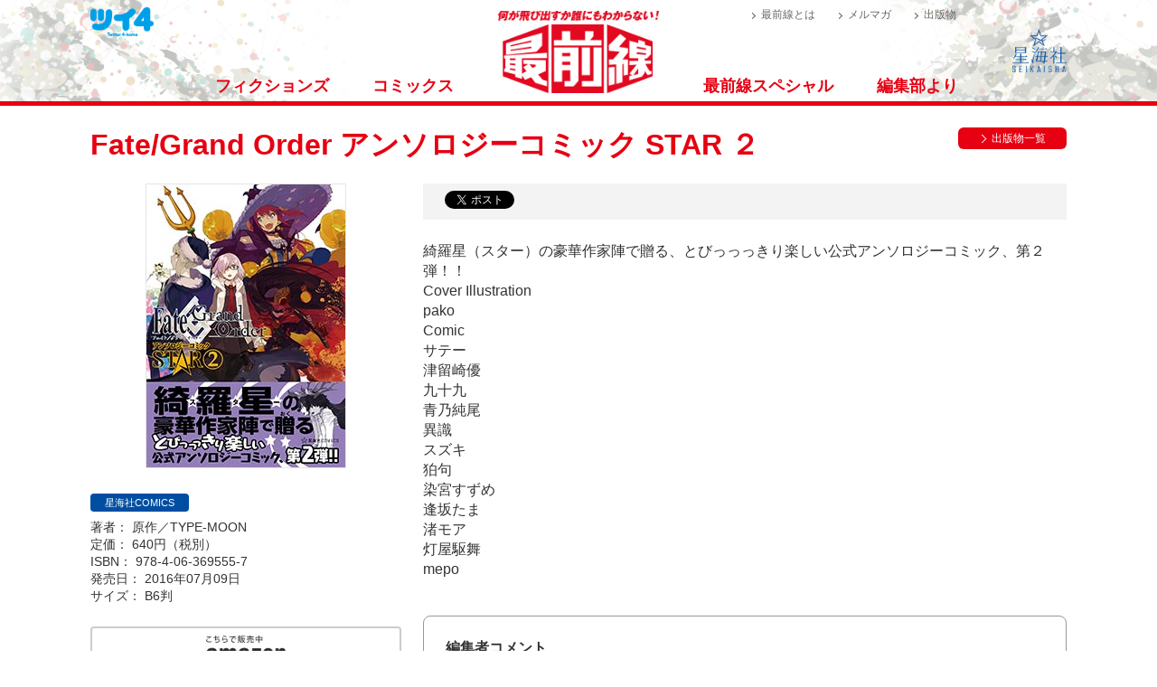

--- FILE ---
content_type: text/html
request_url: https://sai-zen-sen.jp/publications/fgoantholostar02.html
body_size: 5305
content:
<!DOCTYPE html>
<html lang="ja">
<head>
<meta charset="utf-8">

<title>Fate/Grand Order アンソロジーコミック STAR ２ | 最前線 - フィクション・コミック・Webエンターテイメント</title>

<meta name="viewport" content="width=device-width, initial-scale=1">
<meta name="description" content="「最前線」は完全無料のフィクション・コミック・Webエンターテイメント。雑誌ではできなかったWebならではの新しいコミュニケーション。ライブ感のある新しいメディアです。">
<meta name="format-detection" content="telephone=no">

<meta property="og:url" content="https://sai-zen-sen.jp/publications/fgoantholostar02.html">
<meta property="og:type" content="article">
<meta property="og:title" content="Fate/Grand Order アンソロジーコミック STAR ２ | 最前線 - フィクション・コミック・Webエンターテイメント">
<meta property="og:site_name" content="最前線">
<meta property="og:locale" content="ja_JP" />
<meta property="og:description" content="「最前線」は完全無料のフィクション・コミック・Webエンターテイメント。雑誌ではできなかったWebならではの新しいコミュニケーション。ライブ感のある新しいメディアです。">
<meta property="og:image" content="https://sai-zen-sen.jp/publications/cover/cover_fgoantholostar02.jpg">

<meta property="fb:admins" content="100000681877821">
<meta name="twitter:card" content="summary">
<meta name="twitter:site" content="@sai_zen_sen">
<meta name="twitter:creator" content="@sai_zen_sen">
<meta name="twitter:domain" content="https://sai-zen-sen.jp/" />

<link rel="stylesheet" media="all" href="/res/css/styles.min.css">

<link rel="shortcut icon" href="/favicon.ico">
<link rel="icon" href="/favicon.gif" type="image/gif">
<link rel="apple-touch-icon-precomposed" href="/webclip.png" />
</head>


<body>
<div id="fb-root"></div>
<script>(function(d, s, id) {
  var js, fjs = d.getElementsByTagName(s)[0];
  if (d.getElementById(id)) return;
  js = d.createElement(s); js.id = id;
  js.src = "//connect.facebook.net/ja_JP/sdk.js#xfbml=1&version=v2.8&appId=1799277770305092";
  fjs.parentNode.insertBefore(js, fjs);
}(document, 'script', 'facebook-jssdk'));</script>


<div class="page" id="page-top">

<header class="page-header" id="page-header">
	<div class="page-header__inner">
		<div class="site-id">
			<h1 class="siteid__image">
				<a href="/">
					<img id="site-logo" alt="何が飛び出すか誰にもわからない 最前線" src="/res/img/common/page-top/page-header/site-id/logo_saizensen.jpg" width="178" height="91">
				</a>
			</h1>
		</div>
		<div class="header-menu">	
			<ul class="header-menu__itemlist">
				<li class="header-menu__item"><a href="/fictions/">フィクションズ</a></li>
				<li class="header-menu__item"><a href="/comics/">コミックス</a></li>
            </ul>
			<ul class="header-menu__itemlist">
				<li class="header-menu__item"><a href="/special/">最前線スペシャル</a></li>
				<li class="header-menu__item"><a href="/editors/">編集部より</a></li>
			</ul>
		<!-- ./header-menu --></div>
		<div class="header-menu--sp">	
			<ul class="header-menu__itemlist">
				<li class="header-menu__item"><a href="/fictions/">フィクションズ</a></li>
				<li class="header-menu__item"><a href="/comics/">コミックス</a></li>
			</ul>
			<ul class="header-menu__itemlist">
				<li class="header-menu__item"><a href="/special/">最前線スペシャル</a></li>
				<li class="header-menu__item"><a href="/editors/">編集部より</a></li>
				<li class="header-menu__item">
					<ul class="header-menu__itemlist--sp">
						<li class="header-menu__item header-menu__item--sp"><a href="/sa/">出版物特設サイト</a></li>
						<li class="header-menu__item header-menu__item--sp"><a href="/publications/">出版物</a></li>
					</ul>
				</li>
				<li class="header-menu__item header-menu__item--twi4">
					<a href="/comics/twi4/">
						<img alt="ツイ4" src="/res/img/common/page-top/page-header/twi4/logo_twi4.png" width="90" height="40">
					</a>
				</li>
			</ul>
		<!-- ./header-menu--sp --></div>

		<div class="header-submenu">
			<ul class="header-submenu__itemlist">
            <li class="header-submenu__item"><a href="/about.html">最前線とは</a></li>
            <li class="header-submenu__item"><a href="/entryguide.html">メルマガ</a></li>
            <li class="header-submenu__item"><a href="/publications/">出版物</a></li>
			</ul>
		<!-- ./header-utilitynav --></div>

		<div class="link-twi4">
			<a href="/comics/twi4/">
				<img alt="ツイ4" src="/res/img/common/page-top/page-header/twi4/logo_twi4.png" width="70" height="32">
			</a>
		</div>
		<div class="link-seikaisha">
			<a href="http://seikaisha.co.jp" target="_blank">
				<img alt="星海社" src="/res/img/common/page-top/page-header/seikaisha-info/logo_seikaisha.png" width="60" height="48">
			</a>
		</div>
		<div class="header-menu__button is-open">
            <span class="header-menu__icon"></span>
        </div>
	<!-- .page-header__inner --></div>
</header>

<article class="page-content" id="page-content">

<header class="page-content-header" id="page-content-header">
	<div class="page-heading">
		<h1 class="page-heading--1">Fate/Grand Order アンソロジーコミック STAR ２</h1>
			<div class="page-heading__viewall">
				<a href="/publications/"><span>出版物一覧</span></a>
			</div>
	</div>
</header>


<div class="page-content-body" id="page-content-body">
	<div class="page-content-body__inner">

		<div class="book-entry">
			<div class="book-entry__header">
				<div class="book-entry__image">
					<img alt="Fate/Grand Order アンソロジーコミック STAR ２" src="/publications/cover/cover_fgoantholostar02.jpg">
				</div>
				<div class="book-entry__text">
					<ul class="book-entry__data">
						<li class="book-entry__dataitem  book-entry__dataitem--label">
							<span>星海社COMICS</span>
						</li>
						<li class="book-entry__dataitem book-entry__dataitem--author">
							<span class="book-entry__data__title">著者：</span>
							<span class="book-entry__data__item">原作／TYPE-MOON</span>
			
						</li>
						<li class="book-entry__dataitem book-entry__dataitem--price">
							<span class="book-entry__data__title">定価：</span>
							<span class="book-entry__data__item">640円（税別）</span>
						</li>
						<li class="book-entry__dataitem book-entry__dataitem--isbn">
							<span class="book-entry__data__title">ISBN：</span>
							<span class="book-entry__data__item">978-4-06-369555-7</span>
						</li>
						<li class="book-entry__dataitem book-entry__dataitem--date">
							<span class="book-entry__data__title">発売日：</span>
							<span class="book-entry__data__item">2016年07月09日</span>
						</li>
						<li class="book-entry__dataitem book-entry__dataitem--size">
							<span class="book-entry__data__title">サイズ：</span>
							<span class="book-entry__data__item">B6判</span>
						</li>
					</ul>
					<ul class="book-entry__buttons">
						<li class="book-entry__button books__button--amazon">
							<a href="http://www.amazon.co.jp/o/ASIN/4063695557/seikaisha-22" target="_blank"><img src="/res/img/common/page-top/page-content/publications/book-entry-button.png" alt="" width="88" height="40"></a>
						</li>
					</ul>
				</div>
			</div>

			<div class="book-entry__body">
				<ul class="book-entry____socialbuttons">
					<li class="book-entry____socialbutton">
						<a href="https://twitter.com/share" class="twitter-share-button" data-lang="ja" data-hashtags="sai_zen_sen">ツイート</a> <script>!function(d,s,id){var js,fjs=d.getElementsByTagName(s)[0],p=/^http:/.test(d.location)?'http':'https';if(!d.getElementById(id)){js=d.createElement(s);js.id=id;js.src=p+'://platform.twitter.com/widgets.js';fjs.parentNode.insertBefore(js,fjs);}}(document, 'script', 'twitter-wjs');</script>
					</li>
					<li class="book-entry____socialbutton">
						<div class="fb-like" data-layout="button" data-action="like" data-size="small" data-show-faces="false" data-share="false"></div>
					</li>
					<li class="book-entry____socialbutton">
						<a href="https://b.hatena.ne.jp/entry/" class="hatena-bookmark-button" data-hatena-bookmark-layout="simple-balloon" title="このエントリーをはてなブックマークに追加"><img src="https://b.st-hatena.com/images/entry-button/button-only@2x.png" alt="このエントリーをはてなブックマークに追加" width="20" height="20" style="border: none;" /></a><script type="text/javascript" src="https://b.st-hatena.com/js/bookmark_button.js" charset="utf-8" async="async"></script>
					</li>
				</ul>		
				<div class="book-entry__intro">
					<p>綺羅星（スター）の豪華作家陣で贈る、とびっっっきり楽しい公式アンソロジーコミック、第２弾！！</p>
<p>Cover Illustration</p>
<p>pako</p>
<p>Comic</p>
<p>サテー</p>
<p>津留崎優</p>
<p>九十九</p>
<p>青乃純尾</p>
<p>異識</p>
<p>スズキ</p>
<p>狛句</p>
<p>染宮すずめ</p>
<p>逢坂たま</p>
<p>渚モア</p>
<p>灯屋駆舞</p>
<p>mepo</p>
				</div>


				<div class="book-entry__comment">
					<h3 class="book-entry__comment__title">編集者コメント</h3>
					<p class="book-entry__comment__text">600万ダウンロード突破の超人気『Fate/Grand Order』を、綺羅星（スター）の豪華作家陣が描き下ろす公式アンソロジーコミック！ 発売即重版で大好評だった前巻に引き続き、FGOの魅力をぎっしりたっぷり詰め込んでます！ ご堪能あれ!!</p>
<p class="book-entry__comment__editor">

	<span class="book-entry__comment__icon"><img src="/res/img/editors/profile/img_okamura.png" alt="星海社・岡村"></span>
	<span class="book-entry__comment__name"> 星海社・岡村</span>


</p>
				</div>


			</div>
		<!-- /.book-entry__body --></div>

		
		
		
		
		
		
		
		
		
		
		
		
		
		
		
		
		
		
		
		
		
		
		
		<div class="books__itemlist">
			<div class="books__item">
	<div class="books__image">
		<a href="https://sai-zen-sen.jp/publications/fgoantholostar-rl10.html"><img alt="Fate/Grand Order アンソロジーコミック STAR RELIGHT 10" src="/publications/cover/cover_fgoantholostar-rl10.jpg"></a>
	</div>
	<div class="books__name">
		<h2>Fate/Grand Order アンソロジーコミック STAR RELIGHT 10</h2>
	</div>
	<div class="books__text">
		<ul class="books__data">
			<li class="book-entry__dataitem  book-entry__dataitem--label">
				<span>星海社COMICS</span>
			</li>
			<li class="books__dataitem books__dataitem--author">
				<span class="books__data__title">著者：</span>
				<span class="books__data__item">原作／TYPE-MOON</span>
			</li>
			<li class="books__dataitem books__dataitem--price">
				<span class="books__data__title">定価：</span>
				<span class="books__data__item">750円（税別）</span>
			</li>
			<li class="books__dataitem books__dataitem--isbn">
				<span class="books__data__title">ISBN：</span>
				<span class="books__data__item">978-4-06-528817-7</span>
			</li>
			<li class="books__dataitem books__dataitem--date">
				<span class="books__data__title">発売日：</span>
				<span class="books__data__item">2022年07月08日</span>
			</li>
			<li class="books__dataitem books__dataitem--size">
				<span class="books__data__title">サイズ：</span>
				<span class="books__data__item">B6判</span>
			</li>
		</ul>
		<ul class="books__buttons">
			<li class="books__button books__button--more">
				<a href="https://sai-zen-sen.jp/publications/fgoantholostar-rl10.html"><span>作品詳細</span></a>
			</li>
			<li class="books__button books__button--amazon">
				<a href="https://www.amazon.co.jp/o/ASIN/4065288177/seikaisha-22" target="_blank"><span>Amazonで見る</span></a>
			</li>
		</ul>
	</div>
<!-- /.books__item --></div><div class="books__item">
	<div class="books__image">
		<a href="https://sai-zen-sen.jp/publications/fgoantholostar-rl09.html"><img alt="Fate/Grand Order アンソロジーコミック STAR RELIGHT 9" src="/publications/cover/cover_fgoantholostar-rl09.jpg"></a>
	</div>
	<div class="books__name">
		<h2>Fate/Grand Order アンソロジーコミック STAR RELIGHT 9</h2>
	</div>
	<div class="books__text">
		<ul class="books__data">
			<li class="book-entry__dataitem  book-entry__dataitem--label">
				<span>星海社COMICS</span>
			</li>
			<li class="books__dataitem books__dataitem--author">
				<span class="books__data__title">著者：</span>
				<span class="books__data__item">原作／TYPE-MOON</span>
			</li>
			<li class="books__dataitem books__dataitem--price">
				<span class="books__data__title">定価：</span>
				<span class="books__data__item">750円（税別）</span>
			</li>
			<li class="books__dataitem books__dataitem--isbn">
				<span class="books__data__title">ISBN：</span>
				<span class="books__data__item">978-4-06-527450-7</span>
			</li>
			<li class="books__dataitem books__dataitem--date">
				<span class="books__data__title">発売日：</span>
				<span class="books__data__item">2022年03月09日</span>
			</li>
			<li class="books__dataitem books__dataitem--size">
				<span class="books__data__title">サイズ：</span>
				<span class="books__data__item">B6判</span>
			</li>
		</ul>
		<ul class="books__buttons">
			<li class="books__button books__button--more">
				<a href="https://sai-zen-sen.jp/publications/fgoantholostar-rl09.html"><span>作品詳細</span></a>
			</li>
			<li class="books__button books__button--amazon">
				<a href="https://www.amazon.co.jp/o/ASIN/4065274508/seikaisha-22" target="_blank"><span>Amazonで見る</span></a>
			</li>
		</ul>
	</div>
<!-- /.books__item --></div><div class="books__item">
	<div class="books__image">
		<a href="https://sai-zen-sen.jp/publications/fgoantholostar-rl08.html"><img alt="Fate/Grand Order アンソロジーコミック STAR RELIGHT 8" src="/publications/cover/cover_fgoantholostar-rl08.jpg"></a>
	</div>
	<div class="books__name">
		<h2>Fate/Grand Order アンソロジーコミック STAR RELIGHT 8</h2>
	</div>
	<div class="books__text">
		<ul class="books__data">
			<li class="book-entry__dataitem  book-entry__dataitem--label">
				<span>星海社COMICS</span>
			</li>
			<li class="books__dataitem books__dataitem--author">
				<span class="books__data__title">著者：</span>
				<span class="books__data__item">原作／TYPE-MOON</span>
			</li>
			<li class="books__dataitem books__dataitem--price">
				<span class="books__data__title">定価：</span>
				<span class="books__data__item">750円（税別）</span>
			</li>
			<li class="books__dataitem books__dataitem--isbn">
				<span class="books__data__title">ISBN：</span>
				<span class="books__data__item">978-4-06-526147-7</span>
			</li>
			<li class="books__dataitem books__dataitem--date">
				<span class="books__data__title">発売日：</span>
				<span class="books__data__item">2021年11月12日</span>
			</li>
			<li class="books__dataitem books__dataitem--size">
				<span class="books__data__title">サイズ：</span>
				<span class="books__data__item">B6判</span>
			</li>
		</ul>
		<ul class="books__buttons">
			<li class="books__button books__button--more">
				<a href="https://sai-zen-sen.jp/publications/fgoantholostar-rl08.html"><span>作品詳細</span></a>
			</li>
			<li class="books__button books__button--amazon">
				<a href="https://www.amazon.co.jp/o/ASIN/4065261473/seikaisha-22" target="_blank"><span>Amazonで見る</span></a>
			</li>
		</ul>
	</div>
<!-- /.books__item --></div><div class="books__item">
	<div class="books__image">
		<a href="https://sai-zen-sen.jp/publications/fgoantholostar-rl07.html"><img alt="Fate/Grand Order アンソロジーコミック STAR RELIGHT 7" src="/publications/cover/cover_fgoantholostar-rl07.jpg"></a>
	</div>
	<div class="books__name">
		<h2>Fate/Grand Order アンソロジーコミック STAR RELIGHT 7</h2>
	</div>
	<div class="books__text">
		<ul class="books__data">
			<li class="book-entry__dataitem  book-entry__dataitem--label">
				<span>星海社COMICS</span>
			</li>
			<li class="books__dataitem books__dataitem--author">
				<span class="books__data__title">著者：</span>
				<span class="books__data__item">原作／TYPE-MOON</span>
			</li>
			<li class="books__dataitem books__dataitem--price">
				<span class="books__data__title">定価：</span>
				<span class="books__data__item">720円（税別）</span>
			</li>
			<li class="books__dataitem books__dataitem--isbn">
				<span class="books__data__title">ISBN：</span>
				<span class="books__data__item">978-4-06-524332-9</span>
			</li>
			<li class="books__dataitem books__dataitem--date">
				<span class="books__data__title">発売日：</span>
				<span class="books__data__item">2021年07月09日</span>
			</li>
			<li class="books__dataitem books__dataitem--size">
				<span class="books__data__title">サイズ：</span>
				<span class="books__data__item">B6判</span>
			</li>
		</ul>
		<ul class="books__buttons">
			<li class="books__button books__button--more">
				<a href="https://sai-zen-sen.jp/publications/fgoantholostar-rl07.html"><span>作品詳細</span></a>
			</li>
			<li class="books__button books__button--amazon">
				<a href="https://www.amazon.co.jp/dp/4065243327/seikaisha-22" target="_blank"><span>Amazonで見る</span></a>
			</li>
		</ul>
	</div>
<!-- /.books__item --></div><div class="books__item">
	<div class="books__image">
		<a href="https://sai-zen-sen.jp/publications/fgoantholostar-rl06.html"><img alt="Fate/Grand Order アンソロジーコミック STAR RELIGHT ６" src="/publications/cover/cover_fgoantholostar-rl06.jpg"></a>
	</div>
	<div class="books__name">
		<h2>Fate/Grand Order アンソロジーコミック STAR RELIGHT ６</h2>
	</div>
	<div class="books__text">
		<ul class="books__data">
			<li class="book-entry__dataitem  book-entry__dataitem--label">
				<span>星海社COMICS</span>
			</li>
			<li class="books__dataitem books__dataitem--author">
				<span class="books__data__title">著者：</span>
				<span class="books__data__item">原作／TYPE-MOON</span>
			</li>
			<li class="books__dataitem books__dataitem--price">
				<span class="books__data__title">定価：</span>
				<span class="books__data__item">700円（税別）</span>
			</li>
			<li class="books__dataitem books__dataitem--isbn">
				<span class="books__data__title">ISBN：</span>
				<span class="books__data__item">978-4-06-522814-2</span>
			</li>
			<li class="books__dataitem books__dataitem--date">
				<span class="books__data__title">発売日：</span>
				<span class="books__data__item">2021年03月12日</span>
			</li>
			<li class="books__dataitem books__dataitem--size">
				<span class="books__data__title">サイズ：</span>
				<span class="books__data__item">B6判</span>
			</li>
		</ul>
		<ul class="books__buttons">
			<li class="books__button books__button--more">
				<a href="https://sai-zen-sen.jp/publications/fgoantholostar-rl06.html"><span>作品詳細</span></a>
			</li>
			<li class="books__button books__button--amazon">
				<a href="https://www.amazon.co.jp/o/ASIN/406522814X/seikaisha-22" target="_blank"><span>Amazonで見る</span></a>
			</li>
		</ul>
	</div>
<!-- /.books__item --></div><div class="books__item">
	<div class="books__image">
		<a href="https://sai-zen-sen.jp/publications/fgoantholostar-rl05.html"><img alt="Fate/Grand Order アンソロジーコミック STAR RELIGHT 5" src="/publications/cover/cover_fgoantholostar-rl05.jpg"></a>
	</div>
	<div class="books__name">
		<h2>Fate/Grand Order アンソロジーコミック STAR RELIGHT 5</h2>
	</div>
	<div class="books__text">
		<ul class="books__data">
			<li class="book-entry__dataitem  book-entry__dataitem--label">
				<span>星海社COMICS</span>
			</li>
			<li class="books__dataitem books__dataitem--author">
				<span class="books__data__title">著者：</span>
				<span class="books__data__item">原作／TYPE-MOON</span>
			</li>
			<li class="books__dataitem books__dataitem--price">
				<span class="books__data__title">定価：</span>
				<span class="books__data__item">700円（税別）</span>
			</li>
			<li class="books__dataitem books__dataitem--isbn">
				<span class="books__data__title">ISBN：</span>
				<span class="books__data__item">978-4-06-521656-9</span>
			</li>
			<li class="books__dataitem books__dataitem--date">
				<span class="books__data__title">発売日：</span>
				<span class="books__data__item">2020年11月11日</span>
			</li>
			<li class="books__dataitem books__dataitem--size">
				<span class="books__data__title">サイズ：</span>
				<span class="books__data__item">B6判</span>
			</li>
		</ul>
		<ul class="books__buttons">
			<li class="books__button books__button--more">
				<a href="https://sai-zen-sen.jp/publications/fgoantholostar-rl05.html"><span>作品詳細</span></a>
			</li>
			<li class="books__button books__button--amazon">
				<a href="https://www.amazon.co.jp/o/ASIN/4065216567/seikaisha-22" target="_blank"><span>Amazonで見る</span></a>
			</li>
		</ul>
	</div>
<!-- /.books__item --></div><div class="books__item">
	<div class="books__image">
		<a href="https://sai-zen-sen.jp/publications/fgoantholostar-rl04.html"><img alt="Fate/Grand Order アンソロジーコミック STAR RELIGHT ４" src="/publications/cover/cover_fgoantholostar-rl04.jpg"></a>
	</div>
	<div class="books__name">
		<h2>Fate/Grand Order アンソロジーコミック STAR RELIGHT ４</h2>
	</div>
	<div class="books__text">
		<ul class="books__data">
			<li class="book-entry__dataitem  book-entry__dataitem--label">
				<span>星海社COMICS</span>
			</li>
			<li class="books__dataitem books__dataitem--author">
				<span class="books__data__title">著者：</span>
				<span class="books__data__item">原作／TYPE-MOON</span>
			</li>
			<li class="books__dataitem books__dataitem--price">
				<span class="books__data__title">定価：</span>
				<span class="books__data__item">680円（税別）</span>
			</li>
			<li class="books__dataitem books__dataitem--isbn">
				<span class="books__data__title">ISBN：</span>
				<span class="books__data__item">978-4-06-520437-5</span>
			</li>
			<li class="books__dataitem books__dataitem--date">
				<span class="books__data__title">発売日：</span>
				<span class="books__data__item">2020年07月12日</span>
			</li>
			<li class="books__dataitem books__dataitem--size">
				<span class="books__data__title">サイズ：</span>
				<span class="books__data__item">B6判</span>
			</li>
		</ul>
		<ul class="books__buttons">
			<li class="books__button books__button--more">
				<a href="https://sai-zen-sen.jp/publications/fgoantholostar-rl04.html"><span>作品詳細</span></a>
			</li>
			<li class="books__button books__button--amazon">
				<a href="http://www.amazon.co.jp/o/ASIN/4065204372/seikaisha-22" target="_blank"><span>Amazonで見る</span></a>
			</li>
		</ul>
	</div>
<!-- /.books__item --></div><div class="books__item">
	<div class="books__image">
		<a href="https://sai-zen-sen.jp/publications/fgoantholostar-rl03.html"><img alt="Fate/Grand Order アンソロジーコミック STAR RELIGHT ３" src="/publications/cover/cover_fgoantholostar-rl03.jpg"></a>
	</div>
	<div class="books__name">
		<h2>Fate/Grand Order アンソロジーコミック STAR RELIGHT ３</h2>
	</div>
	<div class="books__text">
		<ul class="books__data">
			<li class="book-entry__dataitem  book-entry__dataitem--label">
				<span>星海社COMICS</span>
			</li>
			<li class="books__dataitem books__dataitem--author">
				<span class="books__data__title">著者：</span>
				<span class="books__data__item">原作／TYPE-MOON</span>
			</li>
			<li class="books__dataitem books__dataitem--price">
				<span class="books__data__title">定価：</span>
				<span class="books__data__item">680円（税別）</span>
			</li>
			<li class="books__dataitem books__dataitem--isbn">
				<span class="books__data__title">ISBN：</span>
				<span class="books__data__item">978-4-06-519146-0</span>
			</li>
			<li class="books__dataitem books__dataitem--date">
				<span class="books__data__title">発売日：</span>
				<span class="books__data__item">2020年03月27日</span>
			</li>
			<li class="books__dataitem books__dataitem--size">
				<span class="books__data__title">サイズ：</span>
				<span class="books__data__item">B6判</span>
			</li>
		</ul>
		<ul class="books__buttons">
			<li class="books__button books__button--more">
				<a href="https://sai-zen-sen.jp/publications/fgoantholostar-rl03.html"><span>作品詳細</span></a>
			</li>
			<li class="books__button books__button--amazon">
				<a href="https://www.amazon.co.jp/o/ASIN/4065191467/seikaisha-22" target="_blank"><span>Amazonで見る</span></a>
			</li>
		</ul>
	</div>
<!-- /.books__item --></div><div class="books__item">
	<div class="books__image">
		<a href="https://sai-zen-sen.jp/publications/fgoantholostar-rl02.html"><img alt="Fate/Grand Order アンソロジーコミック STAR RELIGHT ２" src="/publications/cover/cover_fgoantholostar-rl02.jpg"></a>
	</div>
	<div class="books__name">
		<h2>Fate/Grand Order アンソロジーコミック STAR RELIGHT ２</h2>
	</div>
	<div class="books__text">
		<ul class="books__data">
			<li class="book-entry__dataitem  book-entry__dataitem--label">
				<span>星海社COMICS</span>
			</li>
			<li class="books__dataitem books__dataitem--author">
				<span class="books__data__title">著者：</span>
				<span class="books__data__item">原作／TYPE-MOON</span>
			</li>
			<li class="books__dataitem books__dataitem--price">
				<span class="books__data__title">定価：</span>
				<span class="books__data__item">680円（税別）</span>
			</li>
			<li class="books__dataitem books__dataitem--isbn">
				<span class="books__data__title">ISBN：</span>
				<span class="books__data__item">978-4-06-517839-3</span>
			</li>
			<li class="books__dataitem books__dataitem--date">
				<span class="books__data__title">発売日：</span>
				<span class="books__data__item">2019年11月09日</span>
			</li>
			<li class="books__dataitem books__dataitem--size">
				<span class="books__data__title">サイズ：</span>
				<span class="books__data__item">B6判</span>
			</li>
		</ul>
		<ul class="books__buttons">
			<li class="books__button books__button--more">
				<a href="https://sai-zen-sen.jp/publications/fgoantholostar-rl02.html"><span>作品詳細</span></a>
			</li>
			<li class="books__button books__button--amazon">
				<a href="https://www.amazon.co.jp/o/ASIN/4065178398/seikaisha-22" target="_blank"><span>Amazonで見る</span></a>
			</li>
		</ul>
	</div>
<!-- /.books__item --></div><div class="books__item">
	<div class="books__image">
		<a href="https://sai-zen-sen.jp/publications/fgoantholostar-rl01.html"><img alt="Fate/Grand Order アンソロジーコミック STAR RELIGHT １" src="/publications/cover/cover_fgoantholostar-rl01.jpg"></a>
	</div>
	<div class="books__name">
		<h2>Fate/Grand Order アンソロジーコミック STAR RELIGHT １</h2>
	</div>
	<div class="books__text">
		<ul class="books__data">
			<li class="book-entry__dataitem  book-entry__dataitem--label">
				<span>星海社COMICS</span>
			</li>
			<li class="books__dataitem books__dataitem--author">
				<span class="books__data__title">著者：</span>
				<span class="books__data__item">原作／TYPE-MOON</span>
			</li>
			<li class="books__dataitem books__dataitem--price">
				<span class="books__data__title">定価：</span>
				<span class="books__data__item">680円（税別）</span>
			</li>
			<li class="books__dataitem books__dataitem--isbn">
				<span class="books__data__title">ISBN：</span>
				<span class="books__data__item">978-4-06-516734-2</span>
			</li>
			<li class="books__dataitem books__dataitem--date">
				<span class="books__data__title">発売日：</span>
				<span class="books__data__item">2019年07月11日</span>
			</li>
			<li class="books__dataitem books__dataitem--size">
				<span class="books__data__title">サイズ：</span>
				<span class="books__data__item">B6判</span>
			</li>
		</ul>
		<ul class="books__buttons">
			<li class="books__button books__button--more">
				<a href="https://sai-zen-sen.jp/publications/fgoantholostar-rl01.html"><span>作品詳細</span></a>
			</li>
			<li class="books__button books__button--amazon">
				<a href="http://www.amazon.co.jp/o/ASIN/4065167345/seikaisha-22" target="_blank"><span>Amazonで見る</span></a>
			</li>
		</ul>
	</div>
<!-- /.books__item --></div><div class="books__item">
	<div class="books__image">
		<a href="https://sai-zen-sen.jp/publications/fgoantholostar10.html"><img alt="Fate/Grand Order アンソロジーコミック STAR １０" src="/publications/cover/cover_fgoantholostar010.jpg"></a>
	</div>
	<div class="books__name">
		<h2>Fate/Grand Order アンソロジーコミック STAR １０</h2>
	</div>
	<div class="books__text">
		<ul class="books__data">
			<li class="book-entry__dataitem  book-entry__dataitem--label">
				<span>星海社COMICS</span>
			</li>
			<li class="books__dataitem books__dataitem--author">
				<span class="books__data__title">著者：</span>
				<span class="books__data__item">原作／TYPE-MOON</span>
			</li>
			<li class="books__dataitem books__dataitem--price">
				<span class="books__data__title">定価：</span>
				<span class="books__data__item">680円（税別）</span>
			</li>
			<li class="books__dataitem books__dataitem--isbn">
				<span class="books__data__title">ISBN：</span>
				<span class="books__data__item">978-4-06-515165-5</span>
			</li>
			<li class="books__dataitem books__dataitem--date">
				<span class="books__data__title">発売日：</span>
				<span class="books__data__item">2019年03月09日</span>
			</li>
			<li class="books__dataitem books__dataitem--size">
				<span class="books__data__title">サイズ：</span>
				<span class="books__data__item">B6判</span>
			</li>
		</ul>
		<ul class="books__buttons">
			<li class="books__button books__button--more">
				<a href="https://sai-zen-sen.jp/publications/fgoantholostar10.html"><span>作品詳細</span></a>
			</li>
			<li class="books__button books__button--amazon">
				<a href="http://www.amazon.co.jp/o/ASIN/4065151651/seikaisha-22" target="_blank"><span>Amazonで見る</span></a>
			</li>
		</ul>
	</div>
<!-- /.books__item --></div><div class="books__item">
	<div class="books__image">
		<a href="https://sai-zen-sen.jp/publications/fgoantholostar09.html"><img alt="Fate/Grand Order アンソロジーコミック STAR ９" src="/publications/cover/cover_fgoantholostar09.jpg"></a>
	</div>
	<div class="books__name">
		<h2>Fate/Grand Order アンソロジーコミック STAR ９</h2>
	</div>
	<div class="books__text">
		<ul class="books__data">
			<li class="book-entry__dataitem  book-entry__dataitem--label">
				<span>星海社COMICS</span>
			</li>
			<li class="books__dataitem books__dataitem--author">
				<span class="books__data__title">著者：</span>
				<span class="books__data__item">原作／TYPE-MOON</span>
			</li>
			<li class="books__dataitem books__dataitem--price">
				<span class="books__data__title">定価：</span>
				<span class="books__data__item">680円（税別）</span>
			</li>
			<li class="books__dataitem books__dataitem--isbn">
				<span class="books__data__title">ISBN：</span>
				<span class="books__data__item">978-4-06-513826-7</span>
			</li>
			<li class="books__dataitem books__dataitem--date">
				<span class="books__data__title">発売日：</span>
				<span class="books__data__item">2018年11月10日</span>
			</li>
			<li class="books__dataitem books__dataitem--size">
				<span class="books__data__title">サイズ：</span>
				<span class="books__data__item">B6判</span>
			</li>
		</ul>
		<ul class="books__buttons">
			<li class="books__button books__button--more">
				<a href="https://sai-zen-sen.jp/publications/fgoantholostar09.html"><span>作品詳細</span></a>
			</li>
			<li class="books__button books__button--amazon">
				<a href="https://www.amazon.co.jp/o/ASIN/4065138264/seikaisha-22" target="_blank"><span>Amazonで見る</span></a>
			</li>
		</ul>
	</div>
<!-- /.books__item --></div><div class="books__item">
	<div class="books__image">
		<a href="https://sai-zen-sen.jp/publications/fgoantholostar08.html"><img alt="Fate/Grand Order アンソロジーコミック STAR ８" src="/publications/cover/cover_fgoantholostar08.jpg"></a>
	</div>
	<div class="books__name">
		<h2>Fate/Grand Order アンソロジーコミック STAR ８</h2>
	</div>
	<div class="books__text">
		<ul class="books__data">
			<li class="book-entry__dataitem  book-entry__dataitem--label">
				<span>星海社COMICS</span>
			</li>
			<li class="books__dataitem books__dataitem--author">
				<span class="books__data__title">著者：</span>
				<span class="books__data__item">原作／TYPE-MOON</span>
			</li>
			<li class="books__dataitem books__dataitem--price">
				<span class="books__data__title">定価：</span>
				<span class="books__data__item">680円（税別）</span>
			</li>
			<li class="books__dataitem books__dataitem--isbn">
				<span class="books__data__title">ISBN：</span>
				<span class="books__data__item">978-4-06-512389-8</span>
			</li>
			<li class="books__dataitem books__dataitem--date">
				<span class="books__data__title">発売日：</span>
				<span class="books__data__item">2018年07月11日</span>
			</li>
			<li class="books__dataitem books__dataitem--size">
				<span class="books__data__title">サイズ：</span>
				<span class="books__data__item">B6判</span>
			</li>
		</ul>
		<ul class="books__buttons">
			<li class="books__button books__button--more">
				<a href="https://sai-zen-sen.jp/publications/fgoantholostar08.html"><span>作品詳細</span></a>
			</li>
			<li class="books__button books__button--amazon">
				<a href="http://www.amazon.co.jp/o/ASIN/4065123895/seikaisha-22" target="_blank"><span>Amazonで見る</span></a>
			</li>
		</ul>
	</div>
<!-- /.books__item --></div><div class="books__item">
	<div class="books__image">
		<a href="https://sai-zen-sen.jp/publications/fgoantholostar07.html"><img alt="Fate/Grand Order アンソロジーコミック STAR ７" src="/publications/cover/cover_fgoantholostar07.jpg"></a>
	</div>
	<div class="books__name">
		<h2>Fate/Grand Order アンソロジーコミック STAR ７</h2>
	</div>
	<div class="books__text">
		<ul class="books__data">
			<li class="book-entry__dataitem  book-entry__dataitem--label">
				<span>星海社COMICS</span>
			</li>
			<li class="books__dataitem books__dataitem--author">
				<span class="books__data__title">著者：</span>
				<span class="books__data__item">原作／TYPE-MOON</span>
			</li>
			<li class="books__dataitem books__dataitem--price">
				<span class="books__data__title">定価：</span>
				<span class="books__data__item">680円（税別）</span>
			</li>
			<li class="books__dataitem books__dataitem--isbn">
				<span class="books__data__title">ISBN：</span>
				<span class="books__data__item">978-4-06-511233-5</span>
			</li>
			<li class="books__dataitem books__dataitem--date">
				<span class="books__data__title">発売日：</span>
				<span class="books__data__item">2018年03月10日</span>
			</li>
			<li class="books__dataitem books__dataitem--size">
				<span class="books__data__title">サイズ：</span>
				<span class="books__data__item">B6判</span>
			</li>
		</ul>
		<ul class="books__buttons">
			<li class="books__button books__button--more">
				<a href="https://sai-zen-sen.jp/publications/fgoantholostar07.html"><span>作品詳細</span></a>
			</li>
			<li class="books__button books__button--amazon">
				<a href="https://www.amazon.co.jp/o/ASIN/4065112338/seikaisha-22" target="_blank"><span>Amazonで見る</span></a>
			</li>
		</ul>
	</div>
<!-- /.books__item --></div><div class="books__item">
	<div class="books__image">
		<a href="https://sai-zen-sen.jp/publications/fgoantholostar06.html"><img alt="Fate/Grand Order アンソロジーコミック STAR ６" src="/publications/cover/cover_fgoantholostar06.jpg"></a>
	</div>
	<div class="books__name">
		<h2>Fate/Grand Order アンソロジーコミック STAR ６</h2>
	</div>
	<div class="books__text">
		<ul class="books__data">
			<li class="book-entry__dataitem  book-entry__dataitem--label">
				<span>星海社COMICS</span>
			</li>
			<li class="books__dataitem books__dataitem--author">
				<span class="books__data__title">著者：</span>
				<span class="books__data__item">原作／TYPE-MOON</span>
			</li>
			<li class="books__dataitem books__dataitem--price">
				<span class="books__data__title">定価：</span>
				<span class="books__data__item">680円（税別）</span>
			</li>
			<li class="books__dataitem books__dataitem--isbn">
				<span class="books__data__title">ISBN：</span>
				<span class="books__data__item">978-4-06-510611-2</span>
			</li>
			<li class="books__dataitem books__dataitem--date">
				<span class="books__data__title">発売日：</span>
				<span class="books__data__item">2017年11月11日</span>
			</li>
			<li class="books__dataitem books__dataitem--size">
				<span class="books__data__title">サイズ：</span>
				<span class="books__data__item">B6判</span>
			</li>
		</ul>
		<ul class="books__buttons">
			<li class="books__button books__button--more">
				<a href="https://sai-zen-sen.jp/publications/fgoantholostar06.html"><span>作品詳細</span></a>
			</li>
			<li class="books__button books__button--amazon">
				<a href="http://www.amazon.co.jp/o/ASIN/4065106117/seikaisha-22" target="_blank"><span>Amazonで見る</span></a>
			</li>
		</ul>
	</div>
<!-- /.books__item --></div><div class="books__item">
	<div class="books__image">
		<a href="https://sai-zen-sen.jp/publications/fgoantholostar05.html"><img alt="Fate/Grand Order アンソロジーコミック STAR ５" src="/publications/cover_fgoantholostar05.jpg"></a>
	</div>
	<div class="books__name">
		<h2>Fate/Grand Order アンソロジーコミック STAR ５</h2>
	</div>
	<div class="books__text">
		<ul class="books__data">
			<li class="book-entry__dataitem  book-entry__dataitem--label">
				<span>星海社COMICS</span>
			</li>
			<li class="books__dataitem books__dataitem--author">
				<span class="books__data__title">著者：</span>
				<span class="books__data__item">原作／TYPE-MOON</span>
			</li>
			<li class="books__dataitem books__dataitem--price">
				<span class="books__data__title">定価：</span>
				<span class="books__data__item">680円（税別）</span>
			</li>
			<li class="books__dataitem books__dataitem--isbn">
				<span class="books__data__title">ISBN：</span>
				<span class="books__data__item">978-4-06-369576-2</span>
			</li>
			<li class="books__dataitem books__dataitem--date">
				<span class="books__data__title">発売日：</span>
				<span class="books__data__item">2017年07月08日</span>
			</li>
			<li class="books__dataitem books__dataitem--size">
				<span class="books__data__title">サイズ：</span>
				<span class="books__data__item">B6判</span>
			</li>
		</ul>
		<ul class="books__buttons">
			<li class="books__button books__button--more">
				<a href="https://sai-zen-sen.jp/publications/fgoantholostar05.html"><span>作品詳細</span></a>
			</li>
			<li class="books__button books__button--amazon">
				<a href="http://www.amazon.co.jp/o/ASIN/406369576X/seikaisha-22" target="_blank"><span>Amazonで見る</span></a>
			</li>
		</ul>
	</div>
<!-- /.books__item --></div><div class="books__item">
	<div class="books__image">
		<a href="https://sai-zen-sen.jp/publications/fgoantholostar04.html"><img alt="Fate/Grand Order アンソロジーコミック STAR ４" src="/publications/cover/cover_fgoantholostar04.jpg"></a>
	</div>
	<div class="books__name">
		<h2>Fate/Grand Order アンソロジーコミック STAR ４</h2>
	</div>
	<div class="books__text">
		<ul class="books__data">
			<li class="book-entry__dataitem  book-entry__dataitem--label">
				<span>星海社COMICS</span>
			</li>
			<li class="books__dataitem books__dataitem--author">
				<span class="books__data__title">著者：</span>
				<span class="books__data__item"> 原作／TYPE-MOON</span>
			</li>
			<li class="books__dataitem books__dataitem--price">
				<span class="books__data__title">定価：</span>
				<span class="books__data__item">680円（税別）</span>
			</li>
			<li class="books__dataitem books__dataitem--isbn">
				<span class="books__data__title">ISBN：</span>
				<span class="books__data__item">978-4-06-369565-6</span>
			</li>
			<li class="books__dataitem books__dataitem--date">
				<span class="books__data__title">発売日：</span>
				<span class="books__data__item">2017年03月11日</span>
			</li>
			<li class="books__dataitem books__dataitem--size">
				<span class="books__data__title">サイズ：</span>
				<span class="books__data__item"> B6判</span>
			</li>
		</ul>
		<ul class="books__buttons">
			<li class="books__button books__button--more">
				<a href="https://sai-zen-sen.jp/publications/fgoantholostar04.html"><span>作品詳細</span></a>
			</li>
			<li class="books__button books__button--amazon">
				<a href="http://www.amazon.co.jp/o/ASIN/4063695654/seikaisha-22" target="_blank"><span>Amazonで見る</span></a>
			</li>
		</ul>
	</div>
<!-- /.books__item --></div><div class="books__item">
	<div class="books__image">
		<a href="https://sai-zen-sen.jp/publications/fgoantholostar03.html"><img alt="Fate/Grand Order アンソロジーコミック STAR ３" src="/publications/cover/cover_fgoantholostar03.jpg"></a>
	</div>
	<div class="books__name">
		<h2>Fate/Grand Order アンソロジーコミック STAR ３</h2>
	</div>
	<div class="books__text">
		<ul class="books__data">
			<li class="book-entry__dataitem  book-entry__dataitem--label">
				<span>星海社COMICS</span>
			</li>
			<li class="books__dataitem books__dataitem--author">
				<span class="books__data__title">著者：</span>
				<span class="books__data__item">原作／TYPE-MOON</span>
			</li>
			<li class="books__dataitem books__dataitem--price">
				<span class="books__data__title">定価：</span>
				<span class="books__data__item">680円（税別）</span>
			</li>
			<li class="books__dataitem books__dataitem--isbn">
				<span class="books__data__title">ISBN：</span>
				<span class="books__data__item">978-4-06-369558-8</span>
			</li>
			<li class="books__dataitem books__dataitem--date">
				<span class="books__data__title">発売日：</span>
				<span class="books__data__item">2016年11月11日</span>
			</li>
			<li class="books__dataitem books__dataitem--size">
				<span class="books__data__title">サイズ：</span>
				<span class="books__data__item">B6判</span>
			</li>
		</ul>
		<ul class="books__buttons">
			<li class="books__button books__button--more">
				<a href="https://sai-zen-sen.jp/publications/fgoantholostar03.html"><span>作品詳細</span></a>
			</li>
			<li class="books__button books__button--amazon">
				<a href="http://www.amazon.co.jp/o/ASIN/4063695581/seikaisha-22" target="_blank"><span>Amazonで見る</span></a>
			</li>
		</ul>
	</div>
<!-- /.books__item --></div><div class="books__item">
	<div class="books__image">
		<a href="https://sai-zen-sen.jp/publications/fgoantholostar.html"><img alt="Fate/Grand Order アンソロジーコミック STAR" src="/publications/cover/cover_fgoantholostar.jpg"></a>
	</div>
	<div class="books__name">
		<h2>Fate/Grand Order アンソロジーコミック STAR</h2>
	</div>
	<div class="books__text">
		<ul class="books__data">
			<li class="book-entry__dataitem  book-entry__dataitem--label">
				<span>星海社COMICS</span>
			</li>
			<li class="books__dataitem books__dataitem--author">
				<span class="books__data__title">著者：</span>
				<span class="books__data__item">原作／TYPE-MOON</span>
			</li>
			<li class="books__dataitem books__dataitem--price">
				<span class="books__data__title">定価：</span>
				<span class="books__data__item">680円（税別）</span>
			</li>
			<li class="books__dataitem books__dataitem--isbn">
				<span class="books__data__title">ISBN：</span>
				<span class="books__data__item">978-4-06-369545-8</span>
			</li>
			<li class="books__dataitem books__dataitem--date">
				<span class="books__data__title">発売日：</span>
				<span class="books__data__item">2016年03月11日</span>
			</li>
			<li class="books__dataitem books__dataitem--size">
				<span class="books__data__title">サイズ：</span>
				<span class="books__data__item">B6判</span>
			</li>
		</ul>
		<ul class="books__buttons">
			<li class="books__button books__button--more">
				<a href="https://sai-zen-sen.jp/publications/fgoantholostar.html"><span>作品詳細</span></a>
			</li>
			<li class="books__button books__button--amazon">
				<a href="http://www.amazon.co.jp/o/ASIN/406369545X/seikaisha-22" target="_blank"><span>Amazonで見る</span></a>
			</li>
		</ul>
	</div>
<!-- /.books__item --></div>
		</div>
		
		
    
		<div class="viewall-button">
			<a href="/publications/"><span>出版物一覧</span></a>
		</div>

	<!-- /.page-content-body__inner --></div>
</article>

<footer class="page-footer" id="page-footer">
	<div class="page-footer-inner">
		<div class="footer-site-id">
			<div class="footer-siteid__image">
				<a href="/">
					<img id="site-logo" alt="最前線" src="/res/img/common/page-top/page-footer/logo_saizensen.jpg" width="110" height="50">
				</a>
				<span class="footer-siteid__text">最前線をフォローしよう！</span>
			</div>
		</div>
		<nav class="media-nav">
			<ul class="media-nav__itemlist">
				<li class="media-nav__item">
					<a href=" https://twitter.com/sai_zen_sen" target="_blank">
						<img src="/res/img/common/page-top/page-footer/icn_twitter.jpg" alt="Twitter" width="50" height="50">
					</a>
				</li>
				<li class="media-nav__item">
					<a href="https://www.facebook.com/seikaisha.saizensen" target="_blank">
						<img src="/res/img/common/page-top/page-footer/icn_facebook.jpg" alt="facebook" width="50" height="50">
					</a>
				</li>
				<li class="media-nav__item">
					<a href="https://b.hatena.ne.jp/add?mode=confirm&url=https%3A%2F%2Fsai-zen-sen.jp%2Fpublications%2Ffgoantholostar02.html&title=Fate%2FGrand%20Order%20%E3%82%A2%E3%83%B3%E3%82%BD%E3%83%AD%E3%82%B8%E3%83%BC%E3%82%B3%E3%83%9F%E3%83%83%E3%82%AF%20STAR%20%EF%BC%92">
						<img src="/res/img/common/page-top/page-footer/icn_hatena.jpg" alt="はてなブックマーク" width="50" height="50">
					</a>
				</li>
				<li class="media-nav__item">
					<a href="/entryguide.html">
						<img src="/res/img/common/page-top/page-footer/icn_mail.jpg" alt="メルマガ" width="50" height="50">
					</a>
				</li>
			</ul>
		</nav>

		<nav class="footer-menu">
			<ul class="footer-menu__itemlist">
				<li class="footer-menu__item">
					<a href="/fictions">フィクションズ</a>
				</li>
				<li class="footer-menu__item">
					<a href="/comics">コミックス</a>
				</li>
				<li class="footer-menu__item">
					<a href="/special">最前線スペシャル</a>
				</li>
				<li class="footer-menu__item">
					<a href="/editors">編集部より</a>
				</li>
				<li class="footer-menu__item">
					<a href="/sa">出版物特設サイト</a>
				</li>
				<li class="footer-menu__item">
					<a href="/publications">出版物</a>
				</li>
			</ul>
		</nav>
		<nav class="footer-submenu">
			<ul class="footer-submenu__itemlist">
				<li class="footer-submenu__item">
					<a href="/about.html">最前線とは</a>
				</li>
				<li class="footer-submenu__item">
					<a href="/faq.html">よくある質問</a>
				</li>
				<li class="footer-submenu__item">
					<a href="/sitemap.html">サイトマップ</a>
				</li>
			</ul>
		</nav>

		<nav class="related-nav">
			<ul class="related-nav__itemlist">
				<li class="related-nav__item">
					<a href="http://www.seikaisha.co.jp/">星海社</a>
				</li>
				<li class="related-nav__item">
					<a href="/comics/twi4/">ツイ4</a></li>
				<li class="related-nav__item">
					<a href="http://ji-sedai.jp/">ジセダイ</a>
				</li>
			</ul>
		</nav>
		<nav class="terms-and-policies-nav">
			<ul class="terms-and-policies-nav__itemlist">
				<li class="terms-and-policies-nav__item">
					<a href="/privacy.html">プライバシーポリシー</a>
				</li>
				<li class="terms-and-policies-nav__item">
					<a href="/rule.html">ご利用規約</a>
				</li>
			</ul>
		</nav>

<address class="copyright">Copyright &copy; <a href="http://www.seikaisha.co.jp/" title="星海社 | Star Seas Company">Star Seas Company</a> All Rights Reserved.</address>
<!-- ./page-footer-inner --></div>
</footer>
<div class="nav-pagetop"></div>

</div>
<script src="/res/js/script.js"></script>
<script src="/res/script/google.analytics.js"></script>

</body>
</html>

--- FILE ---
content_type: text/javascript
request_url: https://sai-zen-sen.jp/res/script/google.analytics.js
body_size: 2099
content:
if(typeof SZS == "undefined") SZS = {};

SZS.IsDev = location.host != "sai-zen-sen.jp" ? true : false;
SZS.IsLDE = location.hostname == "localhost"  ? true : false;

SZS.GA = {
    init: function() {
        const Gate = {};
        const BaseDirs = [], BasePath = location.pathname, BasePaths = BasePath.split('/');
        /**/                                                               Gate['x_path']          = BasePath;      /**/ Gate['x_directory'] = '';
        for(let l = BasePaths.length - 1, i = 1; i < l; i++) BaseDirs.push(Gate['x_directory' + i] = BasePaths[i]); /**/ Gate['x_directory'] = BaseDirs.join('/').replace(/^\/?/, '/').replace(/\/?$/, '/');
        /**/                                                               Gate['x_filename']      = BasePaths.slice(-1)[0];
        const Q = (location.search || '').replace(/^\?/, '');        if(Q) Gate['x_querystring']   = Q;
        const H = (location.hash   || '').replace(/^#/, '');         if(H) Gate['x_hash']          = H;
        Object.keys(Gate).forEach(Key => Gate[Key] = Gate[Key] || '');
        if(!SZS.IsLDE) {
			const TrackingCodes = SZS.IsDev ? { GA4: 'G-JMTFV8G1S4', UA: 'UA-17306372-15' }
				                            : { GA4: 'G-X2KHL15R4M', UA: 'UA-17306372-2'  };
			// GA4 (gtag)
            (function(S, N) { S.async = 1, S.src = "https://www.googletagmanager.com/gtag/js?id=" + TrackingCodes.GA4; N.parentNode.insertBefore(S, N); })(document.createElement("script"), document.getElementsByTagName("script")[0]);
            window.dataLayer = window.dataLayer || [];
            window.gtag = window.gtag || function() { window.dataLayer.push(arguments); }; ////////
            gtag('js', new Date());
            gtag('config', TrackingCodes.GA4, Object.assign({}, Gate, {
                page_title : document.title,
                page_location: location.href
            }));
			// UA (ga)
			(function(i,s,o,g,r,a,m){i['GoogleAnalyticsObject']=r;i[r]=i[r]||function(){
			(i[r].q=i[r].q||[]).push(arguments)},i[r].l=1*new Date();a=s.createElement(o),
			m=s.getElementsByTagName(o)[0];a.async=1;a.src=g;m.parentNode.insertBefore(a,m)
			})(window,document,'script','//www.google-analytics.com/analytics.js','ga');
			ga("create", TrackingCodes.UA, "auto", { 'allowLinker': true });
			ga("require", "linkid", "linkid.js");
			ga("send", "pageview");
        }
        SZS.GA.event({
            Category: 'Gate',
            Action: document.title,
            Label: location.href,
            Custom: Gate,
            Log: true,
            GA4: false, //////// !!!!!!!! ////////
            UA: true //////// !!!!!!!! ////////
        });
    },
	getElementSelector: function(E) {
		return E.tagName.toLowerCase() + (E.className ? "." + E.className.split(" ")[0] : "") + (E.id ? "#" + E.id : "");
	},
	getElementPath: function(E) {
		let Path = "";
		while(E && E != document.body) Path = SZS.GA.getElementSelector(E) + " > " + Path, E = E.parentNode;
		return Path.replace(/ > $/, "");
	},
    event: function(Par) {
        if(!Par || !Par.Category || !Par.Action) return;
        const IDs = ['SaiZenSen'], Delimiter = ': ';
        const Category = IDs.push(Par.Category) && IDs.join(Delimiter);
        const Action   = IDs.push(Par.Action  ) && IDs.join(Delimiter);
        let Label = Par.Label || '';
        if(Par.Element && Par.Element.tagName) {
            const ElementPath = SZS.GA.getElementPath(Par.Element);
            if(ElementPath) Label = ElementPath + (Label ? ' - ' + Label : '');
        }
        const Value = (typeof Par.Value == "number" || /^\d(\.\d+)$/.test(Par.Value)) ? Par.Value * 1 : 1;
        const Custom = (typeof Par.Custom == 'object' && Par.Custom) ? Par.Custom : {};
        if(SZS.IsDev || Par.Log) {
            console.log("[GA:Event] " + Action + (Label ? " [" + Label + "]" : "") + (Value ? " (" + Value + ")" : ""));
            if(Custom) Object.keys(Custom).forEach(function(Pro) { console.log('└ ' + Pro + ': ' + Custom[Pro]); });
        }
        if(!SZS.IsLDE) {
            // GA4 (gtag)
            if(Par.GA4) gtag('event', Category, Object.assign(Custom, {
                "EventAction": Action,
                "EventLabel" : Label
            }));
            // UA (ga)
            if(Par.UA) ga("send", Object.assign(Custom, {
                hitType: "event", // Required.
                eventCategory: Category, // Required.
                eventAction: Action, // Required.
                eventLabel: Label,
                eventValue: Value
            }));
        }
    },
    sendEvent: function(Ele, Category, Action, Label, Value, Log) {
        return SZS.GA.event({
            Category: Category,
            Action: Action,
            Label: Label,
            Value: Value,
            Custom: null,
            Element: Ele,
            Log: Log,
            GA4: true,
            UA: true
        });
    },
	initAnchors: function(Root) {
		const Anchors = (Root ? Root : document.body).getElementsByTagName("a");
		const OriginRE = new RegExp("^" + location.protocol + "\/\/" + location.host + "\/");
		for(let i = 0, L = Anchors.length; i < L; i++) {
			A = Anchors[i];
			if(A.SZS_GA) return;
			A.SZS_GA = "Processed";
			if(!OriginRE.test(A.href)) {
				A.target = "_blank";
				if(/^https?:\/\/(twitter\.com\/intent\/tweet\?|www\.facebook\.com\/share.php\?|b\.hatena\.ne\.jp\/entry\/|line\.naver\.jp\/R\/msg\/text\/\?)/.test(A.href)) {
					A.addEventListener("click", function() { SZS.GA.sendEvent(this, "Social: Share to",  this.href.replace(/^https?:\/\//, "").split("/")[0]); });
				} else if(/^https?:\/\/(twitter\.com\/)/.test(A.href)) {
					A.addEventListener("click", function() { SZS.GA.sendEvent(this, "Social: Follow on", this.href.replace(/^https?:\/\//, "")); });
				} else {
					A.addEventListener("click", function() { SZS.GA.sendEvent(this, "Link: Outgo to",    this.href.replace(/^https?:\/\//, "")); });
				}
			}
		}
	}
};

SZS.GA.init();

(function(fn) { document.readyState == "loading" ? document.addEventListener("DOMContentLoaded", fn) : fn(); })(function() {
	SZS.GA.initAnchors();
});
